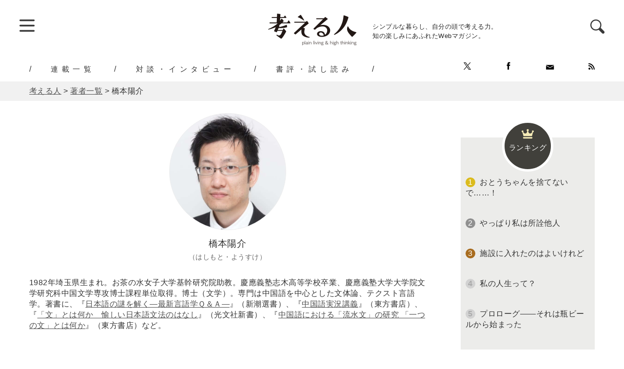

--- FILE ---
content_type: text/html; charset=UTF-8
request_url: https://kangaeruhito.jp/author/79863
body_size: 10447
content:
<!doctype html>
<html lang="ja" prefix="og: http://ogp.me/ns#">

<head>
	<meta charset="UTF-8">
	<meta name="viewport" content="width=device-width, initial-scale=1.0" />
	<meta http-equiv="X-UA-Compatible" content="IE=edge">
	<title>橋本陽介 ｜ 著者一覧 ｜ 考える人｜ シンプルな暮らし、自分の頭で考える力。知の楽しみにあふれたWebマガジン。 ｜ 新潮社</title>
<meta name="keyword" content="Webでも考える人,考える人,新潮社,エッセイ,コラム">
<meta name="description" content="">
<meta name="author" content="株式会社新潮社">
<meta name="copyright" content="© SHINCHOSHA All Rights Reserved" />
<link rel="canonical" href="https://kangaeruhito.jp/author/79863">
<meta property="og:url" content="https://kangaeruhito.jp/author/79863">
<meta property="og:title" content="橋本陽介 ｜ 著者一覧 ｜ 考える人｜ シンプルな暮らし、自分の頭で考える力。知の楽しみにあふれたWebマガジン。 ｜ 新潮社">
<meta property="og:image" content="https://kangaeruhito.jp/wp-content/uploads/2021/06/yosuke_hashimoto.jpg">
<meta property="og:site_name" content="考える人">
<meta property="og:description" content="">
<meta property="fb:app_id" content="570291606477650" />
<meta property="og:type" content="website" />
<meta name="twitter:card" content="summary_large_image">
<meta name="note:card" content="summary_large_image">
<meta name="twitter:site" content="@KangaeruS">

<meta name="twitter:title" content="橋本陽介 ｜ 著者一覧 ｜ 考える人｜ シンプルな暮らし、自分の頭で考える力。知の楽しみにあふれたWebマガジン。 ｜ 新潮社">
<meta name="twitter:description" content="">
<meta name="twitter:url" content="https://kangaeruhito.jp/author/79863">


	<meta name="msapplication-square70x70logo" content="https://kangaeruhito.jp/wp-content/themes/kangaeruhito/favicon/site-tile-70x70.png">
<meta name="msapplication-square150x150logo" content="https://kangaeruhito.jp/wp-content/themes/kangaeruhito/favicon/site-tile-150x150.png">
<meta name="msapplication-wide310x150logo" content="https://kangaeruhito.jp/wp-content/themes/kangaeruhito/favicon/site-tile-310x150.png">
<meta name="msapplication-square310x310logo" content="https://kangaeruhito.jp/wp-content/themes/kangaeruhito/favicon/site-tile-310x310.png">
<meta name="msapplication-TileColor" content="#0078d7">
<link rel="shortcut icon" type="image/vnd.microsoft.icon" href="https://kangaeruhito.jp/wp-content/themes/kangaeruhito/favicon/favicon.ico">
<link rel="icon" type="image/vnd.microsoft.icon" href="https://kangaeruhito.jp/wp-content/themes/kangaeruhito/favicon/favicon.ico">
<link rel="apple-touch-icon" sizes="57x57" href="https://kangaeruhito.jp/wp-content/themes/kangaeruhito/favicon/apple-touch-icon-57x57.png">
<link rel="apple-touch-icon" sizes="60x60" href="https://kangaeruhito.jp/wp-content/themes/kangaeruhito/favicon/apple-touch-icon-60x60.png">
<link rel="apple-touch-icon" sizes="72x72" href="https://kangaeruhito.jp/wp-content/themes/kangaeruhito/favicon/apple-touch-icon-72x72.png">
<link rel="apple-touch-icon" sizes="76x76" href="https://kangaeruhito.jp/wp-content/themes/kangaeruhito/favicon/apple-touch-icon-76x76.png">
<link rel="apple-touch-icon" sizes="114x114" href="https://kangaeruhito.jp/wp-content/themes/kangaeruhito/favicon/apple-touch-icon-114x114.png">
<link rel="apple-touch-icon" sizes="120x120" href="https://kangaeruhito.jp/wp-content/themes/kangaeruhito/favicon/apple-touch-icon-120x120.png">
<link rel="apple-touch-icon" sizes="144x144" href="https://kangaeruhito.jp/wp-content/themes/kangaeruhito/favicon/apple-touch-icon-144x144.png">
<link rel="apple-touch-icon" sizes="152x152" href="https://kangaeruhito.jp/wp-content/themes/kangaeruhito/favicon/apple-touch-icon-152x152.png">
<link rel="apple-touch-icon" sizes="180x180" href="https://kangaeruhito.jp/wp-content/themes/kangaeruhito/favicon/apple-touch-icon-180x180.png">
<link rel="icon" type="image/png" sizes="36x36" href="https://kangaeruhito.jp/wp-content/themes/kangaeruhito/favicon/android-chrome-36x36.png">
<link rel="icon" type="image/png" sizes="48x48" href="https://kangaeruhito.jp/wp-content/themes/kangaeruhito/favicon/android-chrome-48x48.png">
<link rel="icon" type="image/png" sizes="72x72" href="https://kangaeruhito.jp/wp-content/themes/kangaeruhito/favicon/android-chrome-72x72.png">
<link rel="icon" type="image/png" sizes="96x96" href="https://kangaeruhito.jp/wp-content/themes/kangaeruhito/favicon/android-chrome-96x96.png">
<link rel="icon" type="image/png" sizes="128x128" href="https://kangaeruhito.jp/wp-content/themes/kangaeruhito/favicon/android-chrome-128x128.png">
<link rel="icon" type="image/png" sizes="144x144" href="https://kangaeruhito.jp/wp-content/themes/kangaeruhito/favicon/android-chrome-144x144.png">
<link rel="icon" type="image/png" sizes="152x152" href="https://kangaeruhito.jp/wp-content/themes/kangaeruhito/favicon/android-chrome-152x152.png">
<link rel="icon" type="image/png" sizes="192x192" href="https://kangaeruhito.jp/wp-content/themes/kangaeruhito/favicon/android-chrome-192x192.png">
<link rel="icon" type="image/png" sizes="256x256" href="https://kangaeruhito.jp/wp-content/themes/kangaeruhito/favicon/android-chrome-256x256.png">
<link rel="icon" type="image/png" sizes="384x384" href="https://kangaeruhito.jp/wp-content/themes/kangaeruhito/favicon/android-chrome-384x384.png">
<link rel="icon" type="image/png" sizes="512x512" href="https://kangaeruhito.jp/wp-content/themes/kangaeruhito/favicon/android-chrome-512x512.png">
<link rel="icon" type="image/png" sizes="36x36" href="https://kangaeruhito.jp/wp-content/themes/kangaeruhito/favicon/icon-36x36.png">
<link rel="icon" type="image/png" sizes="48x48" href="https://kangaeruhito.jp/wp-content/themes/kangaeruhito/favicon/icon-48x48.png">
<link rel="icon" type="image/png" sizes="72x72" href="https://kangaeruhito.jp/wp-content/themes/kangaeruhito/favicon/icon-72x72.png">
<link rel="icon" type="image/png" sizes="96x96" href="https://kangaeruhito.jp/wp-content/themes/kangaeruhito/favicon/icon-96x96.png">
<link rel="icon" type="image/png" sizes="128x128" href="https://kangaeruhito.jp/wp-content/themes/kangaeruhito/favicon/icon-128x128.png">
<link rel="icon" type="image/png" sizes="144x144" href="https://kangaeruhito.jp/wp-content/themes/kangaeruhito/favicon/icon-144x144.png">
<link rel="icon" type="image/png" sizes="152x152" href="https://kangaeruhito.jp/wp-content/themes/kangaeruhito/favicon/icon-152x152.png">
<link rel="icon" type="image/png" sizes="160x160" href="https://kangaeruhito.jp/wp-content/themes/kangaeruhito/favicon/icon-160x160.png">
<link rel="icon" type="image/png" sizes="192x192" href="https://kangaeruhito.jp/wp-content/themes/kangaeruhito/favicon/icon-192x192.png">
<link rel="icon" type="image/png" sizes="196x196" href="https://kangaeruhito.jp/wp-content/themes/kangaeruhito/favicon/icon-196x196.png">
<link rel="icon" type="image/png" sizes="256x256" href="https://kangaeruhito.jp/wp-content/themes/kangaeruhito/favicon/icon-256x256.png">
<link rel="icon" type="image/png" sizes="384x384" href="https://kangaeruhito.jp/wp-content/themes/kangaeruhito/favicon/icon-384x384.png">
<link rel="icon" type="image/png" sizes="512x512" href="https://kangaeruhito.jp/wp-content/themes/kangaeruhito/favicon/icon-512x512.png">
<link rel="icon" type="image/png" sizes="16x16" href="https://kangaeruhito.jp/wp-content/themes/kangaeruhito/favicon/icon-16x16.png">
<link rel="icon" type="image/png" sizes="24x24" href="https://kangaeruhito.jp/wp-content/themes/kangaeruhito/favicon/icon-24x24.png">
<link rel="icon" type="image/png" sizes="32x32" href="https://kangaeruhito.jp/wp-content/themes/kangaeruhito/favicon/icon-32x32.png">
<link rel="manifest" href="/manifest.json">
		<link rel="preload" href="https://kangaeruhito.jp/wp-content/themes/kangaeruhito/css/normalize.min.css" as="style">
	<link rel="preload" href="https://kangaeruhito.jp/wp-content/themes/kangaeruhito/css/iziModal.min.css" as="style">

	<link rel="stylesheet" href="https://kangaeruhito.jp/wp-content/themes/kangaeruhito/css/normalize.min.css" media="screen">
	<link rel="stylesheet" href="https://kangaeruhito.jp/wp-content/themes/kangaeruhito/css/display_none.css" media="screen">
	<link rel="stylesheet" href="https://kangaeruhito.jp/wp-content/themes/kangaeruhito/css/iziModal.min.css">
	<link rel="stylesheet" href="https://kangaeruhito.jp/wp-content/themes/kangaeruhito/css/lightbox.min.css">
	<link rel="stylesheet" href="https://kangaeruhito.jp/wp-content/themes/kangaeruhito/css/print.min.css" media="print">
			<link rel="stylesheet" href="https://kangaeruhito.jp/wp-content/themes/kangaeruhito/css/common.min.css?v=20250527" media="screen">
		<link rel="stylesheet" href="https://kangaeruhito.jp/wp-content/themes/kangaeruhito/css/parts.min.css" media="screen">
				<link rel="stylesheet" href="https://kangaeruhito.jp/wp-content/themes/kangaeruhito/css/font-ch.css" media="screen">

	<script src="https://code.jquery.com/jquery-2.2.4.min.js" integrity="sha256-BbhdlvQf/xTY9gja0Dq3HiwQF8LaCRTXxZKRutelT44=" crossorigin="anonymous"></script>
	<script src="https://kangaeruhito.jp/wp-content/themes/kangaeruhito/js/jquery.pagination.min.js"></script>
	<script>
		$(function($) {
			$('.paginationList').pagination({
				element: 'dl',
				prevText: '＜',
				nextText: '＞',
				firstText: '≪',
				lastText: '≫',
				ellipsisText: '…',
				viewNum: 9,
				pagerNum: 3,
				ellipsis: true,
				linkInvalid: true,
				goTop: true,
				firstLastNav: true,
				prevNextNav: true
			});

		});
	</script>
	<meta name='robots' content='max-image-preview:large' />
<link rel='dns-prefetch' href='//s.w.org' />
<link rel="alternate" type="application/rss+xml" title="考える人 &raquo; フィード" href="https://kangaeruhito.jp/feed" />
<link rel="alternate" type="application/rss+xml" title="考える人 &raquo; コメントフィード" href="https://kangaeruhito.jp/comments/feed" />
<link rel='stylesheet' id='wp-block-library-css'  href='https://kangaeruhito.jp/wp-includes/css/dist/block-library/style.min.css?ver=5.9.12' type='text/css' media='all' />
<style id='global-styles-inline-css' type='text/css'>
body{--wp--preset--color--black: #000000;--wp--preset--color--cyan-bluish-gray: #abb8c3;--wp--preset--color--white: #ffffff;--wp--preset--color--pale-pink: #f78da7;--wp--preset--color--vivid-red: #cf2e2e;--wp--preset--color--luminous-vivid-orange: #ff6900;--wp--preset--color--luminous-vivid-amber: #fcb900;--wp--preset--color--light-green-cyan: #7bdcb5;--wp--preset--color--vivid-green-cyan: #00d084;--wp--preset--color--pale-cyan-blue: #8ed1fc;--wp--preset--color--vivid-cyan-blue: #0693e3;--wp--preset--color--vivid-purple: #9b51e0;--wp--preset--gradient--vivid-cyan-blue-to-vivid-purple: linear-gradient(135deg,rgba(6,147,227,1) 0%,rgb(155,81,224) 100%);--wp--preset--gradient--light-green-cyan-to-vivid-green-cyan: linear-gradient(135deg,rgb(122,220,180) 0%,rgb(0,208,130) 100%);--wp--preset--gradient--luminous-vivid-amber-to-luminous-vivid-orange: linear-gradient(135deg,rgba(252,185,0,1) 0%,rgba(255,105,0,1) 100%);--wp--preset--gradient--luminous-vivid-orange-to-vivid-red: linear-gradient(135deg,rgba(255,105,0,1) 0%,rgb(207,46,46) 100%);--wp--preset--gradient--very-light-gray-to-cyan-bluish-gray: linear-gradient(135deg,rgb(238,238,238) 0%,rgb(169,184,195) 100%);--wp--preset--gradient--cool-to-warm-spectrum: linear-gradient(135deg,rgb(74,234,220) 0%,rgb(151,120,209) 20%,rgb(207,42,186) 40%,rgb(238,44,130) 60%,rgb(251,105,98) 80%,rgb(254,248,76) 100%);--wp--preset--gradient--blush-light-purple: linear-gradient(135deg,rgb(255,206,236) 0%,rgb(152,150,240) 100%);--wp--preset--gradient--blush-bordeaux: linear-gradient(135deg,rgb(254,205,165) 0%,rgb(254,45,45) 50%,rgb(107,0,62) 100%);--wp--preset--gradient--luminous-dusk: linear-gradient(135deg,rgb(255,203,112) 0%,rgb(199,81,192) 50%,rgb(65,88,208) 100%);--wp--preset--gradient--pale-ocean: linear-gradient(135deg,rgb(255,245,203) 0%,rgb(182,227,212) 50%,rgb(51,167,181) 100%);--wp--preset--gradient--electric-grass: linear-gradient(135deg,rgb(202,248,128) 0%,rgb(113,206,126) 100%);--wp--preset--gradient--midnight: linear-gradient(135deg,rgb(2,3,129) 0%,rgb(40,116,252) 100%);--wp--preset--duotone--dark-grayscale: url('#wp-duotone-dark-grayscale');--wp--preset--duotone--grayscale: url('#wp-duotone-grayscale');--wp--preset--duotone--purple-yellow: url('#wp-duotone-purple-yellow');--wp--preset--duotone--blue-red: url('#wp-duotone-blue-red');--wp--preset--duotone--midnight: url('#wp-duotone-midnight');--wp--preset--duotone--magenta-yellow: url('#wp-duotone-magenta-yellow');--wp--preset--duotone--purple-green: url('#wp-duotone-purple-green');--wp--preset--duotone--blue-orange: url('#wp-duotone-blue-orange');--wp--preset--font-size--small: 13px;--wp--preset--font-size--medium: 20px;--wp--preset--font-size--large: 36px;--wp--preset--font-size--x-large: 42px;}.has-black-color{color: var(--wp--preset--color--black) !important;}.has-cyan-bluish-gray-color{color: var(--wp--preset--color--cyan-bluish-gray) !important;}.has-white-color{color: var(--wp--preset--color--white) !important;}.has-pale-pink-color{color: var(--wp--preset--color--pale-pink) !important;}.has-vivid-red-color{color: var(--wp--preset--color--vivid-red) !important;}.has-luminous-vivid-orange-color{color: var(--wp--preset--color--luminous-vivid-orange) !important;}.has-luminous-vivid-amber-color{color: var(--wp--preset--color--luminous-vivid-amber) !important;}.has-light-green-cyan-color{color: var(--wp--preset--color--light-green-cyan) !important;}.has-vivid-green-cyan-color{color: var(--wp--preset--color--vivid-green-cyan) !important;}.has-pale-cyan-blue-color{color: var(--wp--preset--color--pale-cyan-blue) !important;}.has-vivid-cyan-blue-color{color: var(--wp--preset--color--vivid-cyan-blue) !important;}.has-vivid-purple-color{color: var(--wp--preset--color--vivid-purple) !important;}.has-black-background-color{background-color: var(--wp--preset--color--black) !important;}.has-cyan-bluish-gray-background-color{background-color: var(--wp--preset--color--cyan-bluish-gray) !important;}.has-white-background-color{background-color: var(--wp--preset--color--white) !important;}.has-pale-pink-background-color{background-color: var(--wp--preset--color--pale-pink) !important;}.has-vivid-red-background-color{background-color: var(--wp--preset--color--vivid-red) !important;}.has-luminous-vivid-orange-background-color{background-color: var(--wp--preset--color--luminous-vivid-orange) !important;}.has-luminous-vivid-amber-background-color{background-color: var(--wp--preset--color--luminous-vivid-amber) !important;}.has-light-green-cyan-background-color{background-color: var(--wp--preset--color--light-green-cyan) !important;}.has-vivid-green-cyan-background-color{background-color: var(--wp--preset--color--vivid-green-cyan) !important;}.has-pale-cyan-blue-background-color{background-color: var(--wp--preset--color--pale-cyan-blue) !important;}.has-vivid-cyan-blue-background-color{background-color: var(--wp--preset--color--vivid-cyan-blue) !important;}.has-vivid-purple-background-color{background-color: var(--wp--preset--color--vivid-purple) !important;}.has-black-border-color{border-color: var(--wp--preset--color--black) !important;}.has-cyan-bluish-gray-border-color{border-color: var(--wp--preset--color--cyan-bluish-gray) !important;}.has-white-border-color{border-color: var(--wp--preset--color--white) !important;}.has-pale-pink-border-color{border-color: var(--wp--preset--color--pale-pink) !important;}.has-vivid-red-border-color{border-color: var(--wp--preset--color--vivid-red) !important;}.has-luminous-vivid-orange-border-color{border-color: var(--wp--preset--color--luminous-vivid-orange) !important;}.has-luminous-vivid-amber-border-color{border-color: var(--wp--preset--color--luminous-vivid-amber) !important;}.has-light-green-cyan-border-color{border-color: var(--wp--preset--color--light-green-cyan) !important;}.has-vivid-green-cyan-border-color{border-color: var(--wp--preset--color--vivid-green-cyan) !important;}.has-pale-cyan-blue-border-color{border-color: var(--wp--preset--color--pale-cyan-blue) !important;}.has-vivid-cyan-blue-border-color{border-color: var(--wp--preset--color--vivid-cyan-blue) !important;}.has-vivid-purple-border-color{border-color: var(--wp--preset--color--vivid-purple) !important;}.has-vivid-cyan-blue-to-vivid-purple-gradient-background{background: var(--wp--preset--gradient--vivid-cyan-blue-to-vivid-purple) !important;}.has-light-green-cyan-to-vivid-green-cyan-gradient-background{background: var(--wp--preset--gradient--light-green-cyan-to-vivid-green-cyan) !important;}.has-luminous-vivid-amber-to-luminous-vivid-orange-gradient-background{background: var(--wp--preset--gradient--luminous-vivid-amber-to-luminous-vivid-orange) !important;}.has-luminous-vivid-orange-to-vivid-red-gradient-background{background: var(--wp--preset--gradient--luminous-vivid-orange-to-vivid-red) !important;}.has-very-light-gray-to-cyan-bluish-gray-gradient-background{background: var(--wp--preset--gradient--very-light-gray-to-cyan-bluish-gray) !important;}.has-cool-to-warm-spectrum-gradient-background{background: var(--wp--preset--gradient--cool-to-warm-spectrum) !important;}.has-blush-light-purple-gradient-background{background: var(--wp--preset--gradient--blush-light-purple) !important;}.has-blush-bordeaux-gradient-background{background: var(--wp--preset--gradient--blush-bordeaux) !important;}.has-luminous-dusk-gradient-background{background: var(--wp--preset--gradient--luminous-dusk) !important;}.has-pale-ocean-gradient-background{background: var(--wp--preset--gradient--pale-ocean) !important;}.has-electric-grass-gradient-background{background: var(--wp--preset--gradient--electric-grass) !important;}.has-midnight-gradient-background{background: var(--wp--preset--gradient--midnight) !important;}.has-small-font-size{font-size: var(--wp--preset--font-size--small) !important;}.has-medium-font-size{font-size: var(--wp--preset--font-size--medium) !important;}.has-large-font-size{font-size: var(--wp--preset--font-size--large) !important;}.has-x-large-font-size{font-size: var(--wp--preset--font-size--x-large) !important;}
</style>
<link rel='stylesheet' id='wc-shortcodes-style-css'  href='https://kangaeruhito.jp/wp-content/plugins/wc-shortcodes/public/assets/css/style.css?ver=3.46' type='text/css' media='all' />
<link rel='stylesheet' id='wordpresscanvas-font-awesome-css'  href='https://kangaeruhito.jp/wp-content/plugins/wc-shortcodes/public/assets/css/font-awesome.min.css?ver=4.7.0' type='text/css' media='all' />
<script type='text/javascript' src='https://kangaeruhito.jp/wp-includes/js/jquery/jquery.min.js?ver=3.6.0' id='jquery-core-js'></script>
<script type='text/javascript' src='https://kangaeruhito.jp/wp-includes/js/jquery/jquery-migrate.min.js?ver=3.3.2' id='jquery-migrate-js'></script>
<link rel="https://api.w.org/" href="https://kangaeruhito.jp/wp-json/" /><link rel="EditURI" type="application/rsd+xml" title="RSD" href="https://kangaeruhito.jp/xmlrpc.php?rsd" />
<link rel="wlwmanifest" type="application/wlwmanifest+xml" href="https://kangaeruhito.jp/wp-includes/wlwmanifest.xml" /> 
<meta name="generator" content="WordPress 5.9.12" />
<link rel="canonical" href="https://kangaeruhito.jp/author/79863" />
<link rel='shortlink' href='https://kangaeruhito.jp/?p=79863' />

	<!-- Google Tag Manager -->
	<script>
		(function(w, d, s, l, i) {
			w[l] = w[l] || [];
			w[l].push({
				'gtm.start': new Date().getTime(),
				event: 'gtm.js'
			});
			var f = d.getElementsByTagName(s)[0],
				j = d.createElement(s),
				dl = l != 'dataLayer' ? '&l=' + l : '';
			j.async = true;
			j.src =
				'https://www.googletagmanager.com/gtm.js?id=' + i + dl;
			f.parentNode.insertBefore(j, f);
		})(window, document, 'script', 'dataLayer', 'GTM-PRD2ZDX');
	</script>
	<!-- End Google Tag Manager -->


			<!--Google Ad-->
		<script async src="https://securepubads.g.doubleclick.net/tag/js/gpt.js"></script>
					<script>
				window.googletag = window.googletag || {
					cmd: []
				};
				googletag.cmd.push(function() {
					googletag.defineSlot('/545260871/kangaeruhito/GA_kangaeru_pc_side_01', [250, 250], 'div-gpt-ad-1588318718576-0').addService(googletag.pubads());
					googletag.defineSlot('/545260871/kangaeruhito/GA_kangaeru_pc_side_02', [240, 400], 'div-gpt-ad-1588318945086-0').addService(googletag.pubads());
					googletag.pubads().enableLazyLoad();
					googletag.enableServices();
				});
			</script>
			</head>


<body>
	<!-- Google Tag Manager (noscript) -->
	<noscript><iframe src="https://www.googletagmanager.com/ns.html?id=GTM-PRD2ZDX" height="0" width="0" style="display:none;visibility:hidden"></iframe></noscript>
	<!-- End Google Tag Manager (noscript) -->

	<header>
		<div id="headerBlock">
			<div id="globalMenu">
				<!--スライドメニュー-->
				<span class="trigger"><img src="https://kangaeruhito.jp/wp-content/themes/kangaeruhito/images/btn_menu.png" width="31" height="26"></span>
				<!--/スライドメニュー-->
			</div>
			<div id="logoBlock">
				<div id="logo"><a href="/"><img src="https://kangaeruhito.jp/wp-content/themes/kangaeruhito/images/logo.png" width="182" height="65" alt="考える人"></a></div>
				<div id="catch">シンプルな暮らし、自分の頭で考える力。<br>
					知の楽しみにあふれたWebマガジン。</div>
			</div>
			<!--検索-->
			<div id="searchBlock">
				<span class="searchTrigger"><img src="https://kangaeruhito.jp/wp-content/themes/kangaeruhito/images/icon_search.png" width="29" height="29"></span>
				<div id="searchModal">
					<button data-izimodal-close="" class="modalClose"><img src="https://kangaeruhito.jp/wp-content/themes/kangaeruhito/images/btn_close.png"></button>
					　
<form method="get" action="https://kangaeruhito.jp/" >
<input name="s" type="text" placeholder="キーワードを入力">
<input type="submit" value="検索">
　				</div>
			</div>
		</div>
		<!--/検索-->
		</div>
		<div id="headerGn">
							<ul class="pcOnly">
					<li><a href="https://kangaeruhito.jp/article/">連載一覧</a></li>
					<li><a href="https://kangaeruhito.jp/interview/">対談・インタビュー</a></li>
					<li><a href="https://kangaeruhito.jp/trial/">書評・試し読み</a></li>
				</ul>
						<div id="headerSns">
				<div id="headerSnsInner">
					<ul id="headerSnsList">
						<li><a href="https://twitter.com/KangaeruS" target="_blank"><img src="https://kangaeruhito.jp/wp-content/themes/kangaeruhito/images/icon_x.png" width="15" height="15"></a></li>
						<li><a href="https://www.facebook.com/Kangaeruhito/" target="_blank"><img src="https://kangaeruhito.jp/wp-content/themes/kangaeruhito/images/icon_fb.png" width="15" height="16"></a></li>
						<li><a href="https://reg31.smp.ne.jp/regist/is?SMPFORM=thl-qcogm-94f51016e0c33f2b68bcb5dd0920be5a" target="_blank"><img src="https://kangaeruhito.jp/wp-content/themes/kangaeruhito/images/icon_mailmagazine.png" width="17" height="13"></a></li>
						<li><a href="https://kangaeruhito.jp/feed"><img src="https://kangaeruhito.jp/wp-content/themes/kangaeruhito/images/icon_rss.png" width="13" height="13"></a></li>
					</ul>
				</div>
			</div>
		</div>

	</header>
	<main>
		<div id="breadCrumb">
			<div id="breadCrumbInner">
				<!-- Breadcrumb NavXT 7.0.2 -->
<span property="itemListElement" typeof="ListItem"><a property="item" typeof="WebPage" title="Go to 考える人." href="https://kangaeruhito.jp" class="home" ><span property="name">考える人</span></a><meta property="position" content="1"></span> &gt; <span property="itemListElement" typeof="ListItem"><a property="item" typeof="WebPage" title="Go to 著者一覧." href="https://kangaeruhito.jp/author" class="archive post-author-archive" ><span property="name">著者一覧</span></a><meta property="position" content="2"></span> &gt; <span property="itemListElement" typeof="ListItem"><span property="name" class="post post-author current-item">橋本陽介</span><meta property="url" content="https://kangaeruhito.jp/author/79863"><meta property="position" content="3"></span>			</div>
		</div><!--contents-->
<div id="contents">
	<!--<h2 id="pageTitle">著者一覧</h2>-->
	<div id="contentsInner">
		<!--mainContents-->
		<div id="mainContents">
			<div id="mainContentsInner">
				<!--Ad-->
				<!--ここからコンテンツメイン-->
				<div id="authorContentBlock">
					<dl>
						<dd>								<img src="https://kangaeruhito.jp/wp-content/uploads/2021/06/yosuke_hashimoto-500x500.jpg" width="500" height="500" alt="橋本陽介" loading=lazy>													</dd>
						<dt>橋本陽介<br>
															<span class="authorSub">（はしもと・ようすけ）</span>
													</dt>
					</dl>
					<div id="authorContentMain">
																					<p>1982年埼玉県生まれ。お茶の水女子大学基幹研究院助教。慶應義塾志木高等学校卒業、慶應義塾大学大学院文学研究科中国文学専攻博士課程単位取得。博士（文学）。専門は中国語を中心とした文体論、テクスト言語学。著書に、『<a href="https://amzn.to/3qCodhJ">日本語の謎を解く―最新言語学Ｑ＆Ａ―</a>』（新潮選書）、『<a href="https://amzn.to/2UOlTsh">中国語実況講義</a>』（東方書店）、『<a href="https://amzn.to/3hjXMco">「文」とは何か　愉しい日本語文法のはなし</a>』（光文社新書）、『<a href="https://amzn.to/2SD6t9A">中国語における「流水文」の研究 「一つの文」とは何か</a>』（東方書店）など。</p>
											</div>
<!-- 著者に関する情報を除外
-->


																																				<div class="authorBox authorBook">
							<h3>関連書籍</h3>
							<div id="mainContentsBook">
								<ul>
																													<li>
											<a href="https://kangaeruhito.jp/books/744279">
												<img width="402" height="600" src="https://kangaeruhito.jp/wp-content/uploads/2022/11/603892_xl.jpg" class="attachment-post-thumbnail size-post-thumbnail wp-post-image" alt="" loading="lazy" srcset="https://kangaeruhito.jp/wp-content/uploads/2022/11/603892_xl.jpg 402w, https://kangaeruhito.jp/wp-content/uploads/2022/11/603892_xl-201x300.jpg 201w" sizes="(max-width: 402px) 100vw, 402px" />											</a>
										</li>
																										</ul>
							</div>
						</div>
																</div>
				</div>
				<!--/ここからコンテンツメイン-->
				<!--共通パーツ-->
									<!--共通パーツ-->
					<div id="mainContentsCommon">
						<!--最新記事-->
						<div class="mainContentsNewArticleList">
													</div>
						<!--/最新記事-->
													<!--Google Ad-->
							<div class="mainGAbnr2column">
								<div class="mainGAbnrLeft">
																	</div>
								<div class="mainGAbnrRight">
																	</div>
							</div>
							<!--/Google Ad-->
												<!--関連記事-->
<!--
						<div class="mainContentsNewArticleList">
							<div class="mainContentsCommonH2Title"><h2>関連するオススメの記事</h2></div>
							<div id="mainTopContents">
							</div>
						</div>
-->
						<!--/関連記事-->
																								<!--ranking-->
						<div id="mainContentsRanking">
							<div class="mainContentsCommonH2Title"><h2>ランキング</h2></div>
							<!-- Ranklet4 https://ranklet4.com/ 考える人メイン -->
<div id="ranklet4-h9IZNAfIm7AQ3YMjs4UQ"></div>
<script async src="https://pro.ranklet4.com/widgets/h9IZNAfIm7AQ3YMjs4UQ.js"></script>
						</div>
						<!--/ranking-->
						<!--メルマガ-->
						<div id="mainContentsMailMagazine">
							<div class="mainContentsCommonH2Title"><h2>MAIL MAGAZINE</h2></div>
																						</div>
						<!--/メルマガ-->
						<!--「考える人」から生まれた本-->
						<div id="mainContentsBook">
							<div class="mainContentsCommonH2Title"><h2>「考える人」から生まれた本</h2></div>
							<ul>
																																				<li><a href="https://amzn.to/4ogbkqN" target="_blank" onclick="ga('send','bottom','shinchosha','click','あなたはなぜ雑談が苦手なのか',{'nonInteraction':1});"><img width="187" height="300" src="https://kangaeruhito.jp/wp-content/uploads/2025/10/zatudan_book-187x300.jpg" class="attachment-medium size-medium wp-post-image" alt="" loading="lazy" srcset="https://kangaeruhito.jp/wp-content/uploads/2025/10/zatudan_book-187x300.jpg 187w, https://kangaeruhito.jp/wp-content/uploads/2025/10/zatudan_book-600x961.jpg 600w, https://kangaeruhito.jp/wp-content/uploads/2025/10/zatudan_book-768x1230.jpg 768w, https://kangaeruhito.jp/wp-content/uploads/2025/10/zatudan_book-959x1536.jpg 959w, https://kangaeruhito.jp/wp-content/uploads/2025/10/zatudan_book-480x769.jpg 480w, https://kangaeruhito.jp/wp-content/uploads/2025/10/zatudan_book-769x1232.jpg 769w, https://kangaeruhito.jp/wp-content/uploads/2025/10/zatudan_book-960x1538.jpg 960w, https://kangaeruhito.jp/wp-content/uploads/2025/10/zatudan_book.jpg 624w" sizes="(max-width: 187px) 100vw, 187px" /></a></li>																						<li><a href="https://amzn.to/3WtF5bi" target="_blank" onclick="ga('send','bottom','shinchosha','click','やりなおし世界文学',{'nonInteraction':1});"><img width="211" height="300" src="https://kangaeruhito.jp/wp-content/uploads/2025/10/sekaibungaku_book-211x300.jpg" class="attachment-medium size-medium wp-post-image" alt="" loading="lazy" srcset="https://kangaeruhito.jp/wp-content/uploads/2025/10/sekaibungaku_book-211x300.jpg 211w, https://kangaeruhito.jp/wp-content/uploads/2025/10/sekaibungaku_book-600x854.jpg 600w, https://kangaeruhito.jp/wp-content/uploads/2025/10/sekaibungaku_book-768x1093.jpg 768w, https://kangaeruhito.jp/wp-content/uploads/2025/10/sekaibungaku_book-480x683.jpg 480w, https://kangaeruhito.jp/wp-content/uploads/2025/10/sekaibungaku_book-769x1095.jpg 769w, https://kangaeruhito.jp/wp-content/uploads/2025/10/sekaibungaku_book-960x1366.jpg 960w, https://kangaeruhito.jp/wp-content/uploads/2025/10/sekaibungaku_book.jpg 703w" sizes="(max-width: 211px) 100vw, 211px" /></a></li>																						<li><a href="https://amzn.to/465jZV3" target="_blank" onclick="ga('send','bottom','shinchosha','click','人間の心が分からなかった俺が、動物心理学者になるまで',{'nonInteraction':1});"><img width="204" height="300" src="https://kangaeruhito.jp/wp-content/uploads/2025/09/okanoya_book-204x300.jpg" class="attachment-medium size-medium wp-post-image" alt="" loading="lazy" srcset="https://kangaeruhito.jp/wp-content/uploads/2025/09/okanoya_book-204x300.jpg 204w, https://kangaeruhito.jp/wp-content/uploads/2025/09/okanoya_book-600x881.jpg 600w, https://kangaeruhito.jp/wp-content/uploads/2025/09/okanoya_book-768x1128.jpg 768w, https://kangaeruhito.jp/wp-content/uploads/2025/09/okanoya_book-1046x1536.jpg 1046w, https://kangaeruhito.jp/wp-content/uploads/2025/09/okanoya_book-480x705.jpg 480w, https://kangaeruhito.jp/wp-content/uploads/2025/09/okanoya_book-769x1129.jpg 769w, https://kangaeruhito.jp/wp-content/uploads/2025/09/okanoya_book-960x1410.jpg 960w, https://kangaeruhito.jp/wp-content/uploads/2025/09/okanoya_book.jpg 681w" sizes="(max-width: 204px) 100vw, 204px" /></a></li>														
							</ul>
							<p class="button"><a href="https://kangaeruhito.jp/books">もっとみる</a></p>
						</div>
						<!--/「考える人」から生まれた本-->
						<!--Theme-->
												<div id="mainContentsTheme">
							<div class="mainContentsCommonH2Title">
								<h2>テーマ</h2>
							</div>
							<ul>
								<li><a href="https://kangaeruhito.jp/articlethememain/くらし"><img src="https://kangaeruhito.jp/wp-content/themes/kangaeruhito/images/icon_main_theme_life.gif" alt="くらし" width="151" height="151" loading=lazy></a></li>
								<li><a href="https://kangaeruhito.jp/articlethememain/たべる"><img src="https://kangaeruhito.jp/wp-content/themes/kangaeruhito/images/icon_main_theme_food.gif" alt="たべる" width="151" height="151" loading=lazy></a></li>
								<li><a href="https://kangaeruhito.jp/articlethememain/ことば"><img src="https://kangaeruhito.jp/wp-content/themes/kangaeruhito/images/icon_main_theme_word.gif" alt="ことば" width="151" height="151" loading=lazy></a></li>
								<li><a href="https://kangaeruhito.jp/articlethememain/自然"><img src="https://kangaeruhito.jp/wp-content/themes/kangaeruhito/images/icon_main_theme_nature.gif" alt="自然" width="151" height="151" loading=lazy></a></li>
								<li><a href="https://kangaeruhito.jp/articlethememain/まなぶ"><img src="https://kangaeruhito.jp/wp-content/themes/kangaeruhito/images/icon_main_theme_study.gif" alt="まなぶ" width="151" height="151" loading=lazy></a></li>
								<li><a href="https://kangaeruhito.jp/articlethememain/思い出すこと"><img src="https://kangaeruhito.jp/wp-content/themes/kangaeruhito/images/icon_main_theme_remember.gif" alt="思い出すこと" width="151" height="151" loading=lazy></a></li>
								<li><a href="https://kangaeruhito.jp/articlethememain/からだ"><img src="https://kangaeruhito.jp/wp-content/themes/kangaeruhito/images/icon_main_theme_health.gif" alt="からだ" width="151" height="151" loading=lazy></a></li>
								<li><a href="https://kangaeruhito.jp/articlethememain/こころ"><img src="https://kangaeruhito.jp/wp-content/themes/kangaeruhito/images/icon_main_theme_heart.gif" alt="こころ" width="151" height="151" loading=lazy></a></li>
								<li><a href="https://kangaeruhito.jp/articlethememain/世の中のうごき"><img src="https://kangaeruhito.jp/wp-content/themes/kangaeruhito/images/icon_main_theme_social.gif" alt="世の中のうごき" width="151" height="151" loading=lazy></a></li>
								<li class="themeDummyIcon">&nbsp;</li>
							</ul>
						</div>						<!--/Theme-->
												<!--about-->
						<div id="mainContentsAbout">
							<div class="mainContentsCommonH2Title"><h2><img src="https://kangaeruhito.jp/wp-content/themes/kangaeruhito/images/about_logo.png" alt="考える人とは" width="132" height="48" loading=lazy><span class="aboutTitle">とは</span></h2></div>
														
<p>　はじめまして。2021年2月1日よりウェブマガジン「考える人」の編集長をつとめることになりました、金寿煥と申します。いつもサイトにお立ち寄りいただきありがとうございます。<br>　「考える人」との縁は、2002年の雑誌創刊まで遡ります。その前年、入社以来所属していた写真週刊誌が休刊となり、社内における進路があやふやとなっていた私は、2002年1月に部署異動を命じられ、創刊スタッフとして「考える人」の編集に携わることになりました。とはいえ、まだまだ駆け出しの入社3年目。「考える」どころか、右も左もわかりません。慌ただしく立ち働く諸先輩方の邪魔にならぬよう、ただただ気配を殺していました。<br>　どうして自分が「考える人」なんだろう<span class="dash">―</span>―。<br>　手持ち無沙汰であった以上に、居心地の悪さを感じたのは、「考える人」というその“屋号”です。口はばったいというか、柄じゃないというか。どう見ても「1勝9敗」で名前負け。そんな自分にはたして何ができるというのだろうか<span class="dash">―</span>―手を動かす前に、そんなことばかり考えていたように記憶しています。<br>それから19年が経ち、何の因果か編集長に就任。それなりに経験を積んだとはいえ、まだまだ「考える人」という四文字に重みを感じる自分がいます。<br>　それだけ大きな“屋号”なのでしょう。この19年でどれだけ時代が変化しても、創刊時に標榜した「"Plain living, high thinking"（シンプルな暮らし、自分の頭で考える力）」という編集理念は色褪せないどころか、ますますその必要性を増しているように感じています。相手にとって不足なし。胸を借りるつもりで、その任にあたりたいと考えています。どうぞよろしくお願いいたします。</p>



<div class="aboutAuthor">
<p class="aboutAuthorInner" style="text-align: right;">「考える人」編集長<br />金寿煥</p>
</div>
																			</div>
					<!--/共通パーツ-->
					</div>
				<!--/共通パーツ-->
			</div>
			<!--/mainContents-->
			<!--sideContents-->
							<div id="sideContents">
										<ul class="sideContentsBanner">
													<!--<li><a href="https://passmarket.yahoo.co.jp/event/show/detail/01h80x114ms14.html" target="_blank"><img src="/images/bnr_murai_miyashita.jpg" alt="村井さんちと宮下さんちの生活　村井理子×宮下奈都 8月27日20時〜オンライン配信！（見逃し配信あり）"></a></li>-->
											</ul>


											   <div id="sideFeatureBtn">

          </div>					
					<!--ranking-->
					<div id="rankingTitle">
						<h2><img src="https://kangaeruhito.jp/wp-content/themes/kangaeruhito/images/icon_ranking.svg" id="rankingIcon" width 25px;><br>ランキング</h2>
					</div>
					<div class="sideMenuBox rankingBox">
						<div class="rankingBoxInner">
							<div id="rankingSideList">
								<!-- Ranklet4 https://ranklet4.com/ 考える人サイドナビ -->
<div id="ranklet4-WN6iWCE8WTC1PbSdzpmQ"></div>
<script async src="https://pro.ranklet4.com/widgets/WN6iWCE8WTC1PbSdzpmQ.js"></script>							</div>
						</div>
					</div>
					<!--/ranking-->
					<!--AD-->
											<ul class="sideContentsBanner">
							<li><!-- /545260871/kangaeruhito/GA_kangaeru_pc_side_02 -->
<div id='div-gpt-ad-1588318945086-0' style='width: 240px; height: 400px; margin:auto;'>
  <script>
    googletag.cmd.push(function() { googletag.display('div-gpt-ad-1588318945086-0'); });
  </script>
</div></li>
						</ul>
										<!--/AD-->
					<!--Event・Theme-->
					<div class="sideMenuBox">
						<!--Theme-->
												<h2>テーマ</h2>
						<div id="sideContentsTheme">
							<ul>
								<li><a href="https://kangaeruhito.jp/articlethememain/くらし"><img src="https://kangaeruhito.jp/wp-content/themes/kangaeruhito/images/icon_side_theme_life.gif" alt="くらし" width="80" height="80" loading=lazy></a></li>
								<li><a href="https://kangaeruhito.jp/articlethememain/たべる"><img src="https://kangaeruhito.jp/wp-content/themes/kangaeruhito/images/icon_side_theme_food.gif" alt="たべる" width="80" height="80" loading=lazy></a></li>
								<li><a href="https://kangaeruhito.jp/articlethememain/ことば"><img src="https://kangaeruhito.jp/wp-content/themes/kangaeruhito/images/icon_side_theme_word.gif" alt="ことば" width="80" height="80" loading=lazy></a></li>
								<li><a href="https://kangaeruhito.jp/articlethememain/自然"><img src="https://kangaeruhito.jp/wp-content/themes/kangaeruhito/images/icon_side_theme_nature.gif" alt="自然" width="80" height="80" loading=lazy></a></li>
								<li><a href="https://kangaeruhito.jp/articlethememain/まなぶ"><img src="https://kangaeruhito.jp/wp-content/themes/kangaeruhito/images/icon_side_theme_study.gif" alt="まなぶ" width="80" height="80" loading=lazy></a></li>
								<li><a href="https://kangaeruhito.jp/articlethememain/思い出すこと"><img src="https://kangaeruhito.jp/wp-content/themes/kangaeruhito/images/icon_side_theme_remember.gif" alt="思い出すこと" width="80" height="80" loading=lazy></a></li>
								<li><a href="https://kangaeruhito.jp/articlethememain/からだ"><img src="https://kangaeruhito.jp/wp-content/themes/kangaeruhito/images/icon_side_theme_health.gif" alt="からだ" width="80" height="80" loading=lazy></a></li>
								<li><a href="https://kangaeruhito.jp/articlethememain/こころ"><img src="https://kangaeruhito.jp/wp-content/themes/kangaeruhito/images/icon_side_theme_heart.gif" alt="こころ" width="80" height="80" loading=lazy></a></li>
								<li><a href="https://kangaeruhito.jp/articlethememain/世の中のうごき"><img src="https://kangaeruhito.jp/wp-content/themes/kangaeruhito/images/icon_side_theme_social.gif" alt="世の中のうごき" width="80" height="80" loading=lazy></a></li>
							</ul>
						</div>						<!--Theme-->
					</div>
					<!--/Event・Theme-->
					<!--AD-->
										<ul class="sideContentsBanner">
						<li><a href="http://www.shinchosha.co.jp/mailmag/" target="_blank"><img src="https://kangaeruhito.jp/wp-content/themes/kangaeruhito/images/bn_side_02.png" width="275" height="87" loading=lazy></a></li>
						<li><a href="http://www.kawaihayao.jp/ja/prize/" target="_blank"><img src="https://kangaeruhito.jp/wp-content/themes/kangaeruhito/images/bn_side_03.jpg" width="275" height="87" loading=lazy></a></li>
						<li><a href="https://note.com/kangaerus" target="_blank"><img src="https://kangaeruhito.jp/wp-content/themes/kangaeruhito/images/bn_side_note.png" width="275" height="87" loading=lazy></a></li>
						<li><a href="https://ml.naxos.jp/" target="_blank"><img src="https://kangaeruhito.jp/wp-content/themes/kangaeruhito/images/bn_naxos.gif" width="275" height="87" loading=lazy></a></li>
						<li><img src="https://kangaeruhito.jp/wp-content/themes/kangaeruhito/images/logo-abj.png" style="width:45%;" width="124" height="102" loading=lazy><br>ABJマークは、この電子書店・電子書籍配信サービスが、著作権者からコンテンツ使用許諾を得た正規版配信サービスであることを示す登録商標（登録番号第6091713号）です。ABJマークを掲示しているサービスの一覧は<a href="https://aebs.or.jp/" target="_blank">こちら</a></li>
													<li></li>
											</ul>
					<!--/AD-->
				</div>			<!--/sideContents-->
		</div>
	</div>
	<!--/contents-->
	</main>
		<footer>
		<div id="footerTop">
			<ul>
				<li><a href="https://kangaeruhito.jp/feed">RSS</a></li>
				<li><a href="http://www.shinchosha.co.jp/mailmag/" target="_blank">メルマガ登録</a></li>
				<li><a href="http://www.shinchosha.co.jp/help/menseki.html" target="_blank">免責事項</a></li>
				<li><a href="http://www.shinchosha.co.jp/help/policy_j.html" target="_blank">プライバシーポリシー</a></li>
				<li><a href="http://www.shinchosha.co.jp/help/policy.html" target="_blank">Privacy Policy</a></li>
				<li><a href="http://www.shinchosha.co.jp/help/ask.html#contentAnchor5" target="_blank">お問い合わせ</a></li>
			</ul>
		</div>
		<div id="footerBottom">
			<div id="footerBottomInner">
				<ul>
					<li>Copyright &copy; 2026 SHINCHOSHA All Rights Reserved<br>
						すべての画像・データについて無断転用・無断転載を禁じます。</li>
					<li><a href="http://www.shinchosha.co.jp/" target="_blank"><img src="https://kangaeruhito.jp/wp-content/themes/kangaeruhito/images/footer_logo.png" alt="株式会社新潮社" width="99" height="23"></a></li>
				</ul>
			</div>
		</div>
	</footer>
		<script type='text/javascript' src='https://kangaeruhito.jp/wp-content/plugins/ricg-responsive-images/js/picturefill.min.js?ver=3.0.1' id='picturefill-js'></script>
<script type='text/javascript' src='https://kangaeruhito.jp/wp-includes/js/imagesloaded.min.js?ver=4.1.4' id='imagesloaded-js'></script>
<script type='text/javascript' src='https://kangaeruhito.jp/wp-includes/js/masonry.min.js?ver=4.2.2' id='masonry-js'></script>
<script type='text/javascript' src='https://kangaeruhito.jp/wp-includes/js/jquery/jquery.masonry.min.js?ver=3.1.2b' id='jquery-masonry-js'></script>
<script type='text/javascript' id='wc-shortcodes-rsvp-js-extra'>
/* <![CDATA[ */
var WCShortcodes = {"ajaxurl":"https:\/\/kangaeruhito.jp\/wp-admin\/admin-ajax.php"};
/* ]]> */
</script>
<script type='text/javascript' src='https://kangaeruhito.jp/wp-content/plugins/wc-shortcodes/public/assets/js/rsvp.js?ver=3.46' id='wc-shortcodes-rsvp-js'></script>
	<div id="modal">
		<button data-izimodal-close="" class="modalClose"><img src="https://kangaeruhito.jp/wp-content/themes/kangaeruhito/images/btn_close.png"></button>
		<div>
			<ul id="globalMenuMain">
				<li><a href="https://kangaeruhito.jp">TOP</a>
					<ul id="mainMenuList">
						<li><a href="https://kangaeruhito.jp/article/">連載一覧</a></li>
						<li><a href="https://kangaeruhito.jp/interview/">対談・インタビュー</a></li>
						<li><a href="https://kangaeruhito.jp/trial/">書評・試し読み</a></li>
					</ul>
				</li>
				<li>テーマ一覧
					<ul>
						<li><a href="https://kangaeruhito.jp/articlethememain/くらし">くらし</a></li>
						<li><a href="https://kangaeruhito.jp/articlethememain/たべる">たべる</a></li>
						<li><a href="https://kangaeruhito.jp/articlethememain/ことば">ことば</a></li>
						<li><a href="https://kangaeruhito.jp/articlethememain/自然">自然</a></li>
						<li><a href="https://kangaeruhito.jp/articlethememain/まなぶ">まなぶ</a></li>
						<li><a href="https://kangaeruhito.jp/articlethememain/しごと">しごと</a></li>
						<li><a href="https://kangaeruhito.jp/articlethememain/思い出すこと">思い出すこと</a></li>
						<li><a href="https://kangaeruhito.jp/articlethememain/からだ">からだ</a></li>
						<li><a href="https://kangaeruhito.jp/articlethememain/こころ">こころ</a></li>
						<li><a href="https://kangaeruhito.jp/articlethememain/世の中のうごき">世の中のうごき</a></li>
					</ul>
				</li>
				<li><a href="https://kangaeruhito.jp/author/">著者一覧</a></li>
				<li><a href="https://kangaeruhito.jp/books/">「考える人」から生まれた本</a></li>
				<li>
					<ul class="menuOther">
						<li><a href="https://kangaeruhito.jp/mailmagazine/" target="_blank">メールマガジン</a></li>
						<li><a href="https://kangaeruhito.jp/event/">イベント</a></li>
						<li><a href="https://kangaeruhito.jp/news/">編集部からのおしらせ</a></li>
					</ul>
				</li>
			</ul>
		</div>
	</div>
	<link href="//netdna.bootstrapcdn.com/font-awesome/4.0.3/css/font-awesome.min.css" rel="stylesheet">
	<script src="https://code.jquery.com/jquery-2.2.4.min.js" integrity="sha256-BbhdlvQf/xTY9gja0Dq3HiwQF8LaCRTXxZKRutelT44=" crossorigin="anonymous"></script>
	<script src="https://kangaeruhito.jp/wp-content/themes/kangaeruhito/js/iziModal.min.js" defer></script>
	<script>
		$(function() {
			$('#modal').iziModal({
				bodyOverflow: true,
				fullscreen: true,
				openFullscreen: true,
				zindex: 999,
				overlayColor: 'rgba(255, 255, 255, 1.0)',
			});
			$(document).on('click', '.trigger', function() {
				$('#modal').iziModal('open', this);
			});
		});

		$(function() {
			$('#searchModal').iziModal({
				bodyOverflow: true,
				fullscreen: true,
				openFullscreen: true,
				zindex: 999,
				overlayColor: 'rgba(255, 255, 255, 1.0)',
			});
			$(document).on('click', '.searchTrigger', function() {
				$('#searchModal').iziModal('open', this);
			});
		});
	</script>
	<script src="https://kangaeruhito.jp/wp-content/themes/kangaeruhito/js/lightbox.min.js" defer></script>
	<script>
		lightbox.option({
			'maxWidth': 1000,
			'disableScrolling': true
		})
	</script>
			<script src="https://kangaeruhito.jp/wp-content/themes/kangaeruhito/js/slick.min.js" defer></script>
		<script type="text/javascript">
			$(document).on('ready', function() {
				$(".sidebar-booklist").slick({
					lazyLoad: 'ondemand', // ondemand progressive anticipated
					infinite: true,
					arrows: true,
					prevArrow: '<div class="booklist_prev">&lt;&lt;</div>',
					nextArrow: '<div class="booklist_next">&gt;&gt;</div>'
				});
			});
		</script>
		<script src="https://kangaeruhito.jp/wp-content/themes/kangaeruhito/js/common.min.js" defer></script>

	</body>

	</html>

--- FILE ---
content_type: text/html; charset=utf-8
request_url: https://www.google.com/recaptcha/api2/aframe
body_size: 267
content:
<!DOCTYPE HTML><html><head><meta http-equiv="content-type" content="text/html; charset=UTF-8"></head><body><script nonce="MXWx5AItAfeo-2t81kQawQ">/** Anti-fraud and anti-abuse applications only. See google.com/recaptcha */ try{var clients={'sodar':'https://pagead2.googlesyndication.com/pagead/sodar?'};window.addEventListener("message",function(a){try{if(a.source===window.parent){var b=JSON.parse(a.data);var c=clients[b['id']];if(c){var d=document.createElement('img');d.src=c+b['params']+'&rc='+(localStorage.getItem("rc::a")?sessionStorage.getItem("rc::b"):"");window.document.body.appendChild(d);sessionStorage.setItem("rc::e",parseInt(sessionStorage.getItem("rc::e")||0)+1);localStorage.setItem("rc::h",'1769070294689');}}}catch(b){}});window.parent.postMessage("_grecaptcha_ready", "*");}catch(b){}</script></body></html>

--- FILE ---
content_type: application/javascript; charset=utf-8
request_url: https://fundingchoicesmessages.google.com/f/AGSKWxVXMOW0ppyNiD6fDYv5Wl4HRchuVIQCtN-LhtHtVfCl-5V0U09dFhmrgdM-se1Vgj0NPTmPGv31JiSEsxjkW-Azuuhr4eNzXgUm-sIWxEPCu7eO25y0XWss067T2E4L9Gg0jg_Kv5CtwBasboDQm5BL1YAEU4yCFEHZC1drVkKGKmZRUmdTCzxMCZ32/_/top_ad__ads_cached._adrotator./marketing/banners_.php?ad=
body_size: -1288
content:
window['ec1e5cc4-969a-4d6e-af57-aea01ee8db1c'] = true;

--- FILE ---
content_type: application/javascript; charset=utf-8
request_url: https://fundingchoicesmessages.google.com/f/AGSKWxUfeTNbx4B2JtivCHHpqcskeZ-rPgNQfsixJ6BwBpB93QfG8yz3pzHws_cmlNANnuWApJZ2Ic4N7zpttnaY42DELwwdsOqGzUdics41dmFgl4D7-v9VFgEaGxQOVaPpAZjF1Tc_5Q==?fccs=W251bGwsbnVsbCxudWxsLG51bGwsbnVsbCxudWxsLFsxNzY5MDcwMjk0LDk4NzAwMDAwMF0sbnVsbCxudWxsLG51bGwsW251bGwsWzcsOSw2XSxudWxsLDIsbnVsbCwiamEiLG51bGwsbnVsbCxudWxsLG51bGwsbnVsbCwxXSwiaHR0cHM6Ly9rYW5nYWVydWhpdG8uanAvYXV0aG9yLzc5ODYzIixudWxsLFtbOCwiOW9FQlItNW1xcW8iXSxbOSwiZW4tVVMiXSxbMTksIjIiXSxbMTcsIlswXSJdLFsyNCwiIl0sWzI5LCJmYWxzZSJdXV0
body_size: 285
content:
if (typeof __googlefc.fcKernelManager.run === 'function') {"use strict";this.default_ContributorServingResponseClientJs=this.default_ContributorServingResponseClientJs||{};(function(_){var window=this;
try{
var qp=function(a){this.A=_.t(a)};_.u(qp,_.J);var rp=function(a){this.A=_.t(a)};_.u(rp,_.J);rp.prototype.getWhitelistStatus=function(){return _.F(this,2)};var sp=function(a){this.A=_.t(a)};_.u(sp,_.J);var tp=_.ed(sp),up=function(a,b,c){this.B=a;this.j=_.A(b,qp,1);this.l=_.A(b,_.Pk,3);this.F=_.A(b,rp,4);a=this.B.location.hostname;this.D=_.Fg(this.j,2)&&_.O(this.j,2)!==""?_.O(this.j,2):a;a=new _.Qg(_.Qk(this.l));this.C=new _.dh(_.q.document,this.D,a);this.console=null;this.o=new _.mp(this.B,c,a)};
up.prototype.run=function(){if(_.O(this.j,3)){var a=this.C,b=_.O(this.j,3),c=_.fh(a),d=new _.Wg;b=_.hg(d,1,b);c=_.C(c,1,b);_.jh(a,c)}else _.gh(this.C,"FCNEC");_.op(this.o,_.A(this.l,_.De,1),this.l.getDefaultConsentRevocationText(),this.l.getDefaultConsentRevocationCloseText(),this.l.getDefaultConsentRevocationAttestationText(),this.D);_.pp(this.o,_.F(this.F,1),this.F.getWhitelistStatus());var e;a=(e=this.B.googlefc)==null?void 0:e.__executeManualDeployment;a!==void 0&&typeof a==="function"&&_.To(this.o.G,
"manualDeploymentApi")};var vp=function(){};vp.prototype.run=function(a,b,c){var d;return _.v(function(e){d=tp(b);(new up(a,d,c)).run();return e.return({})})};_.Tk(7,new vp);
}catch(e){_._DumpException(e)}
}).call(this,this.default_ContributorServingResponseClientJs);
// Google Inc.

//# sourceURL=/_/mss/boq-content-ads-contributor/_/js/k=boq-content-ads-contributor.ContributorServingResponseClientJs.en_US.9oEBR-5mqqo.es5.O/d=1/exm=ad_blocking_detection_executable,kernel_loader,loader_js_executable,web_iab_tcf_v2_signal_executable/ed=1/rs=AJlcJMwtVrnwsvCgvFVyuqXAo8GMo9641A/m=cookie_refresh_executable
__googlefc.fcKernelManager.run('\x5b\x5b\x5b7,\x22\x5b\x5bnull,\\\x22kangaeruhito.jp\\\x22,\\\x22AKsRol_JTCvdzN9r0SxgKL836-uVfALiYN0vXz5Gg2EajJqXLVzSEaOPKkJy2cGzp4t8eTebDhrc8MOA0k0o0a9-xX8pjflAepQJpdvR-HtVofThg2FAJyV1qV26Mcx5TT349Xz3M1PjfFoJfgIjSQpv8M_s4q6K_A\\\\u003d\\\\u003d\\\x22\x5d,null,\x5b\x5bnull,null,null,\\\x22https:\/\/fundingchoicesmessages.google.com\/f\/AGSKWxUGWzgevLPxdVNB8lmzerclI_uSHWLPV_eo8Hs-mfArYisP5EINhcTGLMeXGcFUhfmyJE0fSbu3-Nmk2RY3jAGKJ5X6BZuch-tpXIc8GvGUP_kMJoJiGIjHQL-v7pAd7IpcWOxBNQ\\\\u003d\\\\u003d\\\x22\x5d,null,null,\x5bnull,null,null,\\\x22https:\/\/fundingchoicesmessages.google.com\/el\/AGSKWxU9LJuMLeUwI4tywf89PJq5-wfCBlGMrFs7LhmMwn7Ao4OqK8CdufyFRWSlQAXgzU59E0VXQTD5e8tAP3W74fFgjRGIRF2yr4yhUcSaeFv8Dt6XIv_f2-goNjNuz6hRW9qEKQkngw\\\\u003d\\\\u003d\\\x22\x5d,null,\x5bnull,\x5b7,9,6\x5d,null,2,null,\\\x22ja\\\x22,null,null,null,null,null,1\x5d,null,\\\x22プライバシーと Cookie の設定\\\x22,\\\x22閉じる\\\x22,null,null,null,\\\x22管理者: Google。IAB TCF に準拠。CMP ID: 300\\\x22\x5d,\x5b3,1\x5d\x5d\x22\x5d\x5d,\x5bnull,null,null,\x22https:\/\/fundingchoicesmessages.google.com\/f\/AGSKWxUXzpwddVYg5ntKhYhVEGIYH3aiS2iPpzLIEj2aFkzu1TustuSz9evy5Zs-Tg_U43ntmScKC3Yu-YEB5FVc_4bc4Rq_euhOrbr0Cyt-OSVqd8TpdT5pPuCe6T0I_PsrsdhSjp7WjA\\u003d\\u003d\x22\x5d\x5d');}

--- FILE ---
content_type: application/javascript; charset=UTF-8
request_url: https://kangaeruhito.jp/wp-content/themes/kangaeruhito/js/common.min.js
body_size: -187
content:
$(function () { var a = "0"; $(".MainNewColumnHeight *").each(function () { if ($(this).height() > a) { a = $(this).height() } }); $(".MainNewColumnHeight").height(a) }); $(function () { var a = $(".overlayBnr"); a.hide(); $(window).on("scroll", function () { var d = $(document).innerHeight(); var c = $(window).innerHeight(); var b = d - c; if (b * 0.75 <= $(window).scrollTop()) { a.fadeOut() } else { a.fadeIn() } }) });

--- FILE ---
content_type: text/javascript
request_url: https://pro.ranklet4.com/widgets/WN6iWCE8WTC1PbSdzpmQ.js
body_size: 636
content:
(()=>{var a,t=document.getElementById("ranklet4-WN6iWCE8WTC1PbSdzpmQ"),n=document.createElement("style"),r=(n.innerHTML="",t.after(n),t.innerHTML='<ul class="ranking">\n<li class="rankingItem">\n<a href="https://kangaeruhito.jp/article/763134">\n<span class="order"></span>\n<span class="rankingItemTitle">おとうちゃんを捨てないで……！</span>\n<div class="rankingAuthor"></div>\n</a></li>\n<li class="rankingItem">\n<a href="https://kangaeruhito.jp/article/763002">\n<span class="order"></span>\n<span class="rankingItemTitle">やっぱり私は所詮他人</span>\n<div class="rankingAuthor"></div>\n</a></li>\n<li class="rankingItem">\n<a href="https://kangaeruhito.jp/article/762900">\n<span class="order"></span>\n<span class="rankingItemTitle">施設に入れたのはよいけれど</span>\n<div class="rankingAuthor"></div>\n</a></li>\n<li class="rankingItem">\n<a href="https://kangaeruhito.jp/article/1068">\n<span class="order"></span>\n<span class="rankingItemTitle">私の人生って？</span>\n<div class="rankingAuthor"></div>\n</a></li>\n<li class="rankingItem">\n<a href="https://kangaeruhito.jp/trial/759426">\n<span class="order"></span>\n<span class="rankingItemTitle">プロローグ――それは瓶ビールから始まった</span>\n<div class="rankingAuthor"></div>\n</a></li>\n</ul>\n',{"https://kangaeruhito.jp/article/763134":"https://pro.ranklet4.com/click?id=WN6iWCE8WTC1PbSdzpmQ&rank=1&url=https%3A%2F%2Fkangaeruhito.jp%2Farticle%2F763134","https://kangaeruhito.jp/article/763002":"https://pro.ranklet4.com/click?id=WN6iWCE8WTC1PbSdzpmQ&rank=2&url=https%3A%2F%2Fkangaeruhito.jp%2Farticle%2F763002","https://kangaeruhito.jp/article/762900":"https://pro.ranklet4.com/click?id=WN6iWCE8WTC1PbSdzpmQ&rank=3&url=https%3A%2F%2Fkangaeruhito.jp%2Farticle%2F762900","https://kangaeruhito.jp/article/1068":"https://pro.ranklet4.com/click?id=WN6iWCE8WTC1PbSdzpmQ&rank=4&url=https%3A%2F%2Fkangaeruhito.jp%2Farticle%2F1068","https://kangaeruhito.jp/trial/759426":"https://pro.ranklet4.com/click?id=WN6iWCE8WTC1PbSdzpmQ&rank=5&url=https%3A%2F%2Fkangaeruhito.jp%2Ftrial%2F759426"});window.navigator.sendBeacon&&window.IntersectionObserver&&((a=new window.IntersectionObserver(function(n){n.forEach(function(n){n.isIntersecting&&(a.unobserve(t),window.navigator.sendBeacon("https://pro.ranklet4.com/impression?id=WN6iWCE8WTC1PbSdzpmQ"))})},{threshold:.5})).observe(t),n=t.getElementsByTagName("a"),Array.prototype.slice.call(n).forEach(function(n){var a=r[n.href];a&&n.addEventListener("click",function(n){window.navigator.sendBeacon(a)})}))})();